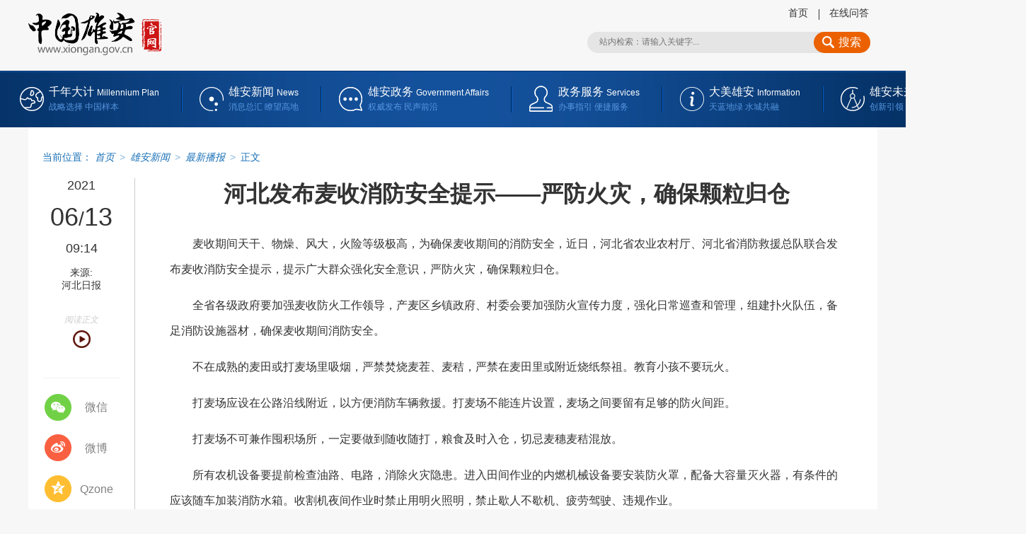

--- FILE ---
content_type: text/html
request_url: http://www.xiongan.gov.cn/2021-06/13/c_1211198972.htm
body_size: 10718
content:
<!DOCTYPE HTML>
<html>
<head>
<meta charset="utf-8" /><meta name="publishid" content="1211198972.11.1002.0"/><meta name="pageid" content="11325.11174.0.0.11170968.0.0.0.0.0.114947.1211198972"/>
<meta http-equiv="X-UA-Compatible" content="IE=edge,chrome=1" />
<meta name="renderer" content="webkit" />
<meta content="width=device-width, initial-scale=1.0" name="viewport" />
<script src="http://www.xinhuanet.com/global/js/pageCore.js"></script>
<title>
河北发布麦收消防安全提示——严防火灾，确保颗粒归仓-中国雄安官网
</title>
<meta name="keywords" content="麦收,消防安全" />
<meta name="description" content="河北发布麦收消防安全提示——严防火灾，确保颗粒归仓---确保麦收期间的消防安全。" />
<meta name="apple-mobile-web-app-capable" content="yes" />
<meta name="apple-mobile-web-app-status-bar-style" content="black" />
<meta content="telephone=no" name="format-detection" />
<script src="//www.xiongan.gov.cn/bundle/browser.min.js"></script>
<script src="//www.xiongan.gov.cn/bundle/jq.js"></script>
<link rel="stylesheet" href="//www.xiongan.gov.cn/bundle/content.min.css" />
</head>
<body>
<!-- lhr_xl_headtop_v1 inc START @St. 2018-07-16 -->
<div class="nav-top domMobile">
<div class="container clearfix">
<a href="//www.xiongan.gov.cn/">
<div class="nav-top-logo" style="background-image: url('//www.xiongan.gov.cn/bundle/xiongan-logo-w.png');"></div>
</a>
<div class="mobile-nav-tips">
<div class="nav-top-content"> 主办: 中共河北雄安新区工作委员会 <br />
<span class="nav-top-content-blank"></span>河北雄安新区管理委员会 
</div>
</div>
<div class="nav-top-list">
<ul class="clearfix">
<li class="nav-top-map">
<div class="nav-btn">
<div class="nav-btn-bar"></div>
<div class="nav-btn-bar"></div>
<div class="nav-btn-bar"></div>
</div>
<span>网站导航</span> 
</li>
</ul>
</div>
</div>
</div>
<div class="fullscreenOverlay domMobile">
<div class="container">
<div class="site-nav">
<div class="nav-list">
<ul>
<li> <a href="//www.xiongan.gov.cn/strategy/mobile.htm"> 千年大计 </a> </li>
<li> <a href="//www.xiongan.gov.cn/strategy/zyjcbs.htm">中央部署</a> </li>
<li> <a href="//www.xiongan.gov.cn/strategy/zdsk.htm">重大时刻</a> </li>
<li> <a href="//www.xiongan.gov.cn/strategy/yyjl.htm">影音纪录</a> </li>
</ul>
</div>
<div class="nav-list">
<ul>
<li> <a href="//m.xiongan.gov.cn/xadt/qmzx.htm#mob"> 雄安新闻 </a> </li>
<li>
<a href="//www.xiongan.gov.cn/news/xayw.htm">全媒中心</a>
<div class="nav-list-sub"> <a href="//www.xiongan.gov.cn/news/xayw.htm">最新要闻</a> <a href="//www.xiongan.gov.cn/xiongan-today/">今日雄安</a> <a href="//www.xiongan.gov.cn/news/spxw.htm">视频新闻</a> <a href="//www.xiongan.gov.cn/news/zxgb.htm">在线广播</a> <a href="//www.xiongan.gov.cn/news/rmcp.htm">融媒产品</a> <a href="//www.xiongan.gov.cn/news/jctj.htm">精彩图集</a> <a href="//www.xiongan.gov.cn/news/ftdh.htm">访谈对话</a> <a href="//www.xiongan.gov.cn/news/rdzt.htm">相关专题</a> </div>
</li>
<li>
<a href="//www.xiongan.gov.cn/news/redian.htm">雄安TV</a>
<div class="nav-list-sub"> <a href="//www.xiongan.gov.cn/news/redian.htm">热 点</a> <a href="//www.xiongan.gov.cn/news/jishi.htm">纪 实</a> <a href="//www.xiongan.gov.cn/news/miaopai.htm">秒 拍</a> <a href="//www.xiongan.gov.cn/news/hangpai.htm">航 拍</a> </div>
</li>
<li>
<a href="//www.xiongan.gov.cn/news/szjj.htm">图片长廊</a>
<div class="nav-list-sub"> <a href="//www.xiongan.gov.cn/news/szjj.htm">时政聚焦</a> <a href="//www.xiongan.gov.cn/news/jjjs.htm">经济建设</a> <a href="//www.xiongan.gov.cn/news/shms.htm">社会民生</a> <a href="//www.xiongan.gov.cn/news/dmxa.htm">大美雄安</a> </div>
</li>
<li> <a href="http://www.chinaxiongan.cn/">中国雄安集团</a> </li>
</ul>
</div>
<div class="nav-list">
<ul>
<li> <a href="//m.xiongan.gov.cn/xafw/zwxx.htm#mob"> 雄安政务 </a> </li>
<li> <a href="//www.xiongan.gov.cn/service/czyjsgk.htm">财政预决算专栏</a> </li>
<li>
<a href="//www.xiongan.gov.cn/service/zwxx.htm">政务信息</a>
<div class="nav-list-sub"> <a href="//www.xiongan.gov.cn/service/zwdt0.htm">政务公开</a> <a href="//www.xiongan.gov.cn/service/zxwj0.htm">政策文件</a> </div>
</li>
<li>
<a href="//www.xiongan.gov.cn/service/fwdt.htm">服务大厅</a>
<div class="nav-list-sub"> <a href="">法人办事</a> <a href="">个人办事</a> </div>
</li>
<li>
<a href="//www.xiongan.gov.cn/service/hdjl.htm">互动交流</a>
<div class="nav-list-sub"> <a href="//www.xiongan.gov.cn/service/yjzj.htm">意见征集</a> <a href="//www.xiongan.gov.cn/service/hygq.htm">回应关切</a> <a href="//www.xiongan.gov.cn/service/wywy.htm">网言网语</a> <a href="//bbs.xiongan.gov.cn/view/xiongan/list.html">雄安社区</a> <a href="//msg.xiongan.gov.cn/messageBoard/messageBoard.html">我要留言</a> <a href="//robot.xiongan.gov.cn/">智能问答</a> </div>
</li>
</ul>
</div>
<div class="nav-list">
<ul>
<li> <a href="//m.xiongan.gov.cn/xamp/index.htm#mob"> 大美雄安 </a> </li>
<div class="nav-list-sub"> <a href="//www.xiongan.gov.cn/info/xasy.htm">雄安书苑</a> <a href="http://www.xinhuanet.com/video/2017/xhgb_gbjbydgs/index.htm">白洋淀故事</a> <a href="//www.xiongan.gov.cn/info/whcc.htm">文化传承</a> </div>
<div class="nav-list-sub"> <a href="//www.xiongan.gov.cn/info/lsyj02.htm">历史印记</a> <a href="//www.xiongan.gov.cn/2017-12/19/c_129770230.htm">历史沿革</a> </div>
<div class="nav-list-sub"> <a href="//www.xiongan.gov.cn/info/jiaotong.htm">交 通</a> <a href="//www.xiongan.gov.cn/info/lvyou.htm">旅 游</a> <a href="//www.xiongan.gov.cn/info/wams.htm">美 食</a> <a href="//www.xiongan.gov.cn/info/minsu.htm">民 俗</a> </div>
<div class="nav-list-sub"> <a href="//www.xiongan.gov.cn/info/zpjx.htm">作品精选</a> <a href="//msg.xiongan.gov.cn/zhengji/upload.html">我要投稿</a> </div>
</ul>
</div>
<div class="nav-list">
<ul>
<li> <a href="//www.xiongan.gov.cn/blueprint/gndw.htm"> 雄安未来 </a> </li>
<li> <a href="//www.xiongan.gov.cn/blueprint/gndw.htm">功能定位</a> </li>
<li> <a href="//www.xiongan.gov.cn/blueprint/xzqh.htm">行政区划</a> </li>
<li> <a href="//www.xiongan.gov.cn/blueprint/lsyj.htm">绿色宜居</a> </li>
<li> <a href="//www.xiongan.gov.cn/blueprint/zhcs.htm">智慧城市</a> </li>
<li> <a href="//www.xiongan.gov.cn/blueprint/rzjg.htm">入驻机构</a> </li>
</ul>
</div>
<div class="nav-list">
</div>
</div>
</div>
</div>
<div class="fixhead domPC">
<div class="fixhead-con">
<h1> </h1>
<div class="mobcc domMobile"></div>
<ul>
<li class="scht">
<div class="clearfix search fixsearch" id="f2">
<input type="text" autocomplete="off" maxlength="255" value="" id="kw02" class="ss" name="wd" placeholder="请输入关键字..." data-inputcolor="#909090" />
<div id="searchSubmit02" type="submit" class="submitBtn icon iconSearchBtn" name="btn" value=""></div>
</div>
</li>
<li class="goodt">
<dl>
<dt></dt>
<dd>999</dd>
</dl>
</li>
<li class="plt">
<a href="#news-com">
<dl>
<dt></dt>
<dd>999</dd>
</dl>
</a>
</li>
</ul>
</div>
</div>
<div class="header domPC">
<a href="//www.xiongan.gov.cn/" target="_blank" class="logo">
<img src="//www.xiongan.gov.cn/bundle/xiongan-logo.png" height="57" alt="" />
</a>
<div class="header-right">
<ul>
<li> <a href="//www.xiongan.gov.cn/" target="_blank">首页</a> </li>
<!-- <li> <a href="http://mail.xiongan.gov.cn/" target="_blank">邮箱</a> </li> -->
<li> <a href="//robot.xiongan.gov.cn/" target="_blank">在线问答</a> </li>
</ul>
<div class="schb">
<div class="clearfix search" id="f1">
<input type="text" autocomplete="off" maxlength="255" value="" id="kw" class="ss" name="wd" placeholder="站内检索：请输入关键字..." data-inputcolor="#909090" />
<div id="searchSubmit" type="submit" class="submitBtn icon iconSearchBtn" name="btn" value=""> 搜索 </div>
</div>
</div>
</div>
</div>
<div class="nav domPC">
<div class="nav-box" id="ej-nav-box">
<div class="nav-main nav-main-millen" data-prop="千年大计">
<a href="//www.xiongan.gov.cn/#strategy" target="_blank">
<h2>千年大计 <i>Millennium Plan</i> </h2>
<p>战略选择 中国样本</p>
</a>
</div>
<div class="nav-main nav-main-info" data-prop="雄安新闻">
<a href="//www.xiongan.gov.cn/#news" target="_blank">
<h2>雄安新闻 <i>News</i> </h2>
<p>消息总汇 瞭望高地</p>
</a>
</div>
<div class="nav-main nav-main-service" data-prop="雄安政务">
<a href="//www.xiongan.gov.cn/#service" target="_blank">
<h2>雄安政务 <i>Services</i> </h2>
<p>权威发布 民声前沿</p>
</a>
</div>
<div class="nav-main nav-main-intro" data-prop="大美雄安">
<a href="//www.xiongan.gov.cn/#info" target="_blank">
<h2>大美雄安 <i>Information</i> </h2>
<p>天蓝地绿 水城共融</p>
</a>
</div>
<div class="nav-main nav-main-plan" data-prop="雄安未来">
<a href="//www.xiongan.gov.cn/#blueprint" target="_blank">
<h2>雄安未来 <i>Blueprint</i> </h2>
<p>创新引领 卓越缔造</p>
</a>
</div>
</div>
</div>
<!-- lhr_xl_headtop_v1 inc END -->

<div class="contant clearfix">
<div class="con-top clearfix"></div>
<div class="con-left domPC">
<div class="timecon" style="display: none">
2021-06-13 09:14 
</div>
<div class="timebox"></div>
<div class="form">
来源:<br /> 河北日报 
</div>
<!-- bofang START @St. 2019-03-20 11:44 -->
<style type="text/css">
.box-bofang { width: 72%; margin: 16px auto 10px; padding-bottom: 42px; border-bottom: 1px solid #f1f1f1; }
.box-bofang-col-title { font-size: 12px; text-align: center; margin: 0 auto; pointer-events: none; font-style: italic; color: #ccc; font-weight: 300; }
img.bofang { display: block; margin: 6px auto 0; cursor: pointer; }
</style>
<div class="box-bofang">
<div class="box-bofang-col-title">阅读正文</div>
<img class="bofang" id="bofang" src="http://proxy.govwza.cn/mobile/images/play3.png" width="25" height="25" />
<script type="text/javascript" charset="UTF-8" src="http://proxy.govwza.cn/mobile/pcbofang/js/read.js"></script> 
</div>
<!-- bofang END -->
<div class="share">
<div class="s-item share-wx-item"> <a class="s-wx share-wx" href="javascript:void(0);"></a> 微信 </div>
<div class="wx-ewm">
<img src="" />
</div>
<div class="s-item"> <a class="s-wb share-wb" href="javascript:void(0);"></a> 微博 </div>
<div class="s-item"> <a class="s-q share-q" href="javascript:void(0);"></a> Qzone </div>
<div class="online"> <a href="//robot.xiongan.gov.cn/" target="_blank">
<img src="//www.xiongan.gov.cn/detail/images/20171214_XAXL_online_v1.png" />
</a>
</div>
</div>
</div>
<div class="con-right">
<div class="main">
<h1>
河北发布麦收消防安全提示——严防火灾，确保颗粒归仓 
</h1>
<div class="m-info domMobile">
<span class="h-time"> 2021-06-13 09:14:24</span> <span> 来源：<em id="source"> 河北日报</em> </span> 
</div>
<div style="display:none" class="video-url"> </div>
<div class="main-content-box">
<p>　　麦收期间天干、物燥、风大，火险等级极高，为确保麦收期间的消防安全，近日，河北省农业农村厅、河北省消防救援总队联合发布麦收消防安全提示，提示广大群众强化安全意识，严防火灾，确保颗粒归仓。</p>
<p>　　全省各级政府要加强麦收防火工作领导，产麦区乡镇政府、村委会要加强防火宣传力度，强化日常巡查和管理，组建扑火队伍，备足消防设施器材，确保麦收期间消防安全。</p>
<p>　　不在成熟的麦田或打麦场里吸烟，严禁焚烧麦茬、麦秸，严禁在麦田里或附近烧纸祭祖。教育小孩不要玩火。</p>
<p>　　打麦场应设在公路沿线附近，以方便消防车辆救援。打麦场不能连片设置，麦场之间要留有足够的防火间距。</p>
<p>　　打麦场不可兼作囤积场所，一定要做到随收随打，粮食及时入仓，切忌麦穗麦秸混放。</p>
<p>　　所有农机设备要提前检查油路、电路，消除火灾隐患。进入田间作业的内燃机械设备要安装防火罩，配备大容量灭火器，有条件的应该随车加装消防水箱。收割机夜间作业时禁止用明火照明，禁止歇人不歇机、疲劳驾驶、违规作业。</p>
<p>　　严禁电动机械使用破损、裸露电线，严禁采用挂钩方式取电，临时架设的电线要确保固定牢靠，接头牢固。</p>
<p>　　打麦场应因地制宜配备水缸、水桶、铁锨、扫帚、灭火器等器材，充分发挥机井和喷灌机械在麦收期间的灭火作用。</p>
<p>　　发生火灾，要在第一时间组织扑救，并拨打119电话报警。组织扑救时，要同步开辟和其他麦场及可燃物之间的隔离带，并对附近的可燃物进行喷水，防止飞火酿成大灾。</p>
<p>　　避免在烟囱附近、马路边和通风不良的地带堆放草垛。雨后要对麦秸堆垛翻晾，防止麦秸受潮发酵、积热而自燃。</p>
<p>　　因工作不到位、组织不力、玩忽职守导致火灾发生和扩大的，将依法依规严肃追究相关责任人的行政责任；对造成人员伤亡和重大财产损失的，将依法追究相关人员的刑事责任。（记者郝东伟）</p> 
</div>
<div class="author">
责任编辑：  崔利杰 
</div>
<div class="keyword">
<span>关键词：</span>
<div class="p-kwap"></div>
</div>
</div>
<div class="main2">
<div class="zan-wap">
<a href="javascript:void(0);" class="zan"> </a>
<div class="zan-i">+1</div>
<div class="zan-v"> <span></span> </div>
</div>
<div class="news-com" id="news-com">
<div class="column-name" id="news-com-name">
新闻评论<span>文明上网理性发言，请遵守新闻评论服务协议，评论仅供表达个人看法，并不代表我网立场</span>
<div id="news-com-location"></div>
</div>
<!--评论-->
<div class="pl"></div>
</div>
<div class="recommend">
<h2>为你推荐</h2>
<ul id="autoData">
<li class="list-item" style="display: block;">
            
<div class="item-container">
<a href="//www.xiongan.gov.cn/2021-06/13/c_1211199059.htm" target="_blank" class="item-title">张国华与国家电网有限公司董事长辛保安一行举行工作座谈</a>              
<div class="item-time"><span class="search-kw66">共同推动新区绿色低碳发展，努力把雄安新区打造成贯彻新发展理念的创新发展示范区。</span><span>2021-06-13 09:54:15</span> </div>
</div>
</li>
<li class="list-item" style="display: block;">
            
<div class="item-container">
<a href="//www.xiongan.gov.cn/2021-06/13/c_1211199056.htm" target="_blank" class="item-title">大清河生态补水线路实现全线通水</a>              
<div class="item-time"><span class="search-kw66">全线通水后，对大清河下游水生态修复、水环境改善和地下水回补，推进河北天津等地河湖生态系统复苏，具有积极意义。</span><span>2021-06-13 09:54:46</span> </div>
</div>
</li>
<li class="list-item" style="display: block;">
            
<div class="item-container">
<a href="//www.xiongan.gov.cn/2021-06/13/c_1211199002.htm" target="_blank" class="item-title">端午期间多雷雨 注意防范短时强降水、雷暴大风等强对流天气</a>              
<div class="item-time"><span class="search-kw66">6月13日白天，雄安新区等地多云间阴有雷阵雨或阵雨，雷雨时局地伴有短时强降水、雷暴大风等强对流天气。</span><span>2021-06-13 09:54:09</span> </div>
</div>
</li>
<li class="list-item" style="display: none;">
            
<div class="item-container">
<a href="//www.xiongan.gov.cn/2021-06/13/c_1211199045.htm" target="_blank" class="item-title">雄安一社区上榜2021年全国示范性老年友好型社区拟推荐名单</a>              
<div class="item-time"><span class="search-kw66">公示时间自2021年6月8日至6月14日。</span><span>2021-06-13 09:52:07</span> </div>
</div>
</li>
<li class="list-item" style="display: none;">
            
<div class="item-container">
<a href="//www.xiongan.gov.cn/2021-06/13/c_1211198991.htm" target="_blank" class="item-title">河北省防办印发《河北省2021年防汛抗旱工作方案》</a>              
<div class="item-time"><span class="search-kw66">落实防汛备汛措施，确保全省安全度汛。</span><span>2021-06-13 09:43:19</span> </div>
</div>
</li>
<li class="list-item" style="display: none;">
<a href="//www.xiongan.gov.cn/2021-06/13/c_1211198995.htm" target="_blank"><img src="//www.xiongan.gov.cn/titlepic/1211198995_1623546618433_title1n.jpg" border="0" class="item-pic" alt="换个角度聊聊端午&ldquo;那些事儿&rdquo;" /></a>            
<div class="item-container">
<a href="//www.xiongan.gov.cn/2021-06/13/c_1211198995.htm" target="_blank" class="item-title">换个角度聊聊端午“那些事儿”</a>              
<div class="item-time"><span class="search-kw66">端午节是中华民族古老的节日之一，至今已有2000多年的历史。</span><span>2021-06-13 09:17:34</span> </div>
</div>
</li>
<li class="list-item" style="display: none;">
            
<div class="item-container">
<a href="//www.xiongan.gov.cn/2021-06/13/c_1211198985.htm" target="_blank" class="item-title">河北省10座病险水库除险加固完成</a>              
<div class="item-time"><span class="search-kw66">加快水毁水利工程修复和防洪工程建设。</span><span>2021-06-13 09:16:27</span> </div>
</div>
</li>
<li class="list-item" style="display: none;">
            
<div class="item-container">
<a href="//www.xiongan.gov.cn/2021-06/13/c_1211198972.htm" target="_blank" class="item-title">河北发布麦收消防安全提示——严防火灾，确保颗粒归仓</a>              
<div class="item-time"><span class="search-kw66">确保麦收期间的消防安全。</span><span>2021-06-13 09:14:24</span> </div>
</div>
</li>
<li class="list-item" style="display: none;">
            
<div class="item-container">
<a href="//www.xiongan.gov.cn/2021-06/13/c_1211198962.htm" target="_blank" class="item-title">河北省组织劳模工匠疫情防控医务人员等疗休养</a>              
<div class="item-time"><span class="search-kw66">引导劳模职工学党史、知党情、感党恩、跟党走。</span><span>2021-06-13 09:09:38</span> </div>
</div>
</li>
<li class="list-item" style="display: none;">
            
<div class="item-container">
<a href="//www.xiongan.gov.cn/2021-06/13/c_1211198941.htm" target="_blank" class="item-title">河北省推行创业担保贷款贴息政策绩效评价</a>              
<div class="item-time"><span class="search-kw66">强化评价结果应用机制，引导市县有关部门推动创业担保贷款政策落地落实。</span><span>2021-06-13 09:06:59</span> </div>
</div>
</li>
<li class="list-item" style="display: none;">
<a href="//www.xiongan.gov.cn/2021-06/12/c_1211198435.htm" target="_blank"><img src="//www.xiongan.gov.cn/titlepic/1211198435_1623486848828_title1n.png" border="0" class="item-pic" alt="图解丨河北：加快建立&ldquo;一老一小&rdquo;工作推进机制 促进养老托育服务健康发展" /></a>            
<div class="item-container">
<a href="//www.xiongan.gov.cn/2021-06/12/c_1211198435.htm" target="_blank" class="item-title">图解丨河北：加快建立“一老一小”工作推进机制 促进养老托育服务健康发展</a>              
<div class="item-time"><span class="search-kw66">河北印发关于促进养老托育服务健康发展的实施意见。</span><span>2021-06-12 16:41:18</span> </div>
</div>
</li>
<li class="list-item" style="display: none;">
            
<div class="item-container">
<a href="//www.xiongan.gov.cn/2021-06/12/c_1211198432.htm" target="_blank" class="item-title">河北省人民政府办公厅关于促进养老托育服务健康发展的实施意见</a>              
<div class="item-time"><span class="search-kw66">优化市场环境，健全监管机制，补齐发展短板，提升服务水平，构建具有河北特色的养老托育公共服务体系。</span><span>2021-06-12 16:38:21</span> </div>
</div>
</li>
<li class="list-item" style="display: none;">
<a href="//www.xiongan.gov.cn/2021-06/12/c_1211198411.htm" target="_blank"><img src="//www.xiongan.gov.cn/titlepic/1211198411_1623484585433_title1n.jpg" border="0" class="item-pic" alt="文化和自然遗产日丨细数雄安非遗" /></a>            
<div class="item-container">
<a href="//www.xiongan.gov.cn/2021-06/12/c_1211198411.htm" target="_blank" class="item-title">文化和自然遗产日丨细数雄安非遗</a>              
<div class="item-time"><span class="search-kw66">今年6月12日是“文化和自然遗产日”，快来看看雄安的这些非物质文化遗产你都了解吗？</span><span>2021-06-12 16:29:54</span> </div>
</div>
</li>
<li class="list-item" style="display: none;">
            
<div class="item-container">
<a href="//www.xiongan.gov.cn/2021-06/12/c_1211198092.htm" target="_blank" class="item-title">15人！河北雄安人力资源服务有限公司投资审计专业人员招聘公告</a>              
<div class="item-time"><span class="search-kw66">报名时间为6月11日至6月25日。</span><span>2021-06-12 14:15:07</span> </div>
</div>
</li>
<li class="list-item" style="display: none;">
<a href="//www.xiongan.gov.cn/2021-06/12/c_1211198094.htm" target="_blank"><img src="//www.xiongan.gov.cn/titlepic/1211198094_1623482536714_title1n.jpg" border="0" class="item-pic" alt="党建引领生&ldquo;蝶变&rdquo;，公园游园显生机" /></a>            
<div class="item-container">
<a href="//www.xiongan.gov.cn/2021-06/12/c_1211198094.htm" target="_blank" class="item-title">党建引领生“蝶变”，公园游园显生机</a>              
<div class="item-time"><span class="search-kw66">让村民共享生态福利。</span><span>2021-06-12 14:13:30</span> </div>
</div>
</li>
<li class="list-item" style="display: none;">
            
<div class="item-container">
<a href="//www.xiongan.gov.cn/2021-06/12/c_1211198114.htm" target="_blank" class="item-title">雄安新区应急管理局发布夏季安全生产提示</a>              
<div class="item-time"><span class="search-kw66">各级各部门各单位以及社会公众务必强化安全意识，落实安全责任，加强隐患排查治理，确保生产安全。</span><span>2021-06-12 14:09:11</span> </div>
</div>
</li>
<li class="list-item" style="display: none;">
            
<div class="item-container">
<a href="//www.xiongan.gov.cn/2021-06/12/c_1211198115.htm" target="_blank" class="item-title">我为群众办实事——认证认可检验检测在行动 雄安新区综合执法局举办“世界认可日”主题宣传活动</a>              
<div class="item-time"><span class="search-kw66">积极推动新区检验检测行业高质量发展，为创造“雄安质量”保驾护航。</span><span>2021-06-12 14:07:47</span> </div>
</div>
</li>
<li class="list-item" style="display: none;">
<a href="//www.xiongan.gov.cn/2021-06/12/c_1211198098.htm" target="_blank"><img src="//www.xiongan.gov.cn/titlepic/1211198098_1623468021697_title1n.jpg" border="0" class="item-pic" alt="开讲！雄县举行&ldquo;精品党史课巡讲&rdquo;活动" /></a>            
<div class="item-container">
<a href="//www.xiongan.gov.cn/2021-06/12/c_1211198098.htm" target="_blank" class="item-title">开讲！雄县举行“精品党史课巡讲”活动</a>              
<div class="item-time"><span class="search-kw66">深入推进党史学习教育，引导广大党员干部知史爱国。</span><span>2021-06-12 14:04:23</span> </div>
</div>
</li>
<li class="list-item" style="display: none;">
            
<div class="item-container">
<a href="//www.xiongan.gov.cn/2021-06/12/c_1211198070.htm" target="_blank" class="item-title">端午小长假如何安全度过？河北省疾控中心提醒公众，疫情多变复杂、防控切莫松懈！</a>              
<div class="item-time"><span class="search-kw66">疫情未结束、防控莫松懈，保护自身和家人健康安全。</span><span>2021-06-12 10:44:05</span> </div>
</div>
</li>
<li class="list-item" style="display: none;">
<a href="//www.xiongan.gov.cn/2021-06/12/c_1211198064.htm" target="_blank"><img src="//www.xiongan.gov.cn/titlepic/1211198064_1623463318776_title1n.jpg" border="0" class="item-pic" alt="河北雄安：同心绣党旗" /></a>            
<div class="item-container">
<a href="//www.xiongan.gov.cn/2021-06/12/c_1211198064.htm" target="_blank" class="item-title">河北雄安：同心绣党旗</a>              
<div class="item-time"><span class="search-kw66">2021年6月9日，雄安新区的建设者们同心接力绣党旗。</span><span>2021-06-12 10:30:16</span> </div>
</div>
</li>
<li class="list-item" style="display: none;">
<a href="//www.xiongan.gov.cn/2021-06/12/c_1211198068.htm" target="_blank"><img src="//www.xiongan.gov.cn/titlepic/1211198068_1623463638823_title1n.png" border="0" class="item-pic" alt="赵丰东对雄县赵王新河开展巡河检查" /></a>            
<div class="item-container">
<a href="//www.xiongan.gov.cn/2021-06/12/c_1211198068.htm" target="_blank" class="item-title">赵丰东对雄县赵王新河开展巡河检查</a>              
<div class="item-time"><span class="search-kw66">确保河道行洪安全，确保新区安全度汛。</span><span>2021-06-12 10:13:49</span> </div>
</div>
</li>
<li class="list-item" style="display: none;">
<a href="//www.xiongan.gov.cn/2021-06/12/c_1211198054.htm" target="_blank"><img src="//www.xiongan.gov.cn/titlepic/1211198054_1623463054505_title1n.jpg" border="0" class="item-pic" alt="雄安新区新办涉税市场主体同比增长超200%" /></a>            
<div class="item-container">
<a href="//www.xiongan.gov.cn/2021-06/12/c_1211198054.htm" target="_blank" class="item-title">雄安新区新办涉税市场主体同比增长超200%</a>              
<div class="item-time"><span class="search-kw66">截至目前，已有超过100家央企、国企在雄安新区设立子公司、分公司及各类分支机构。</span><span>2021-06-12 10:07:52</span> </div>
</div>
</li>
<li class="list-item" style="display: none;">
            
<div class="item-container">
<a href="//www.xiongan.gov.cn/2021-06/12/c_1211198012.htm" target="_blank" class="item-title">省防汛抗旱指挥部办公室：加强雨汛情监测预报预警 确保端午节期间防汛安全</a>              
<div class="item-time"><span class="search-kw66">强化会商研判，提高预报精度，全面落实各项防范措施。</span><span>2021-06-12 09:41:44</span> </div>
</div>
</li>
<li class="list-item" style="display: none;">
            
<div class="item-container">
<a href="//www.xiongan.gov.cn/2021-06/12/c_1211198005.htm" target="_blank" class="item-title">《河北省土地征收成片开发实施细则（试行）》发布</a>              
<div class="item-time"><span class="search-kw66">《实施细则》自2021年6月1日起施行，有效期3年。</span><span>2021-06-12 09:24:57</span> </div>
</div>
</li>
<li class="list-item" style="display: none;">
            
<div class="item-container">
<a href="//www.xiongan.gov.cn/2021-06/12/c_1211198002.htm" target="_blank" class="item-title">河北开展高标准农田建设“质量年”活动</a>              
<div class="item-time"><span class="search-kw66">确保已建成项目经得起检验，新建成工程验收合格率100%。</span><span>2021-06-12 09:21:22</span> </div>
</div>
</li>
<li class="list-item" style="display: none;">
            
<div class="item-container">
<a href="//www.xiongan.gov.cn/2021-06/12/c_1211197969.htm" target="_blank" class="item-title">雄安新区应急管理局2021年端午节安全提示</a>              
<div class="item-time"><span class="search-kw66">提高安全防范意识，时刻注意安全。</span><span>2021-06-12 09:11:20</span> </div>
</div>
</li>
<li class="list-item" style="display: none;">
            
<div class="item-container">
<a href="//www.xiongan.gov.cn/2021-06/12/c_1211197959.htm" target="_blank" class="item-title">全国首次数字人民币“链上”支付助力雄安建设者工资发放</a>              
<div class="item-time"><span class="search-kw66">切实为新区建设企业和广大人民群众带来数字化、智能化金融服务，力求依托“金融+科技”力量，全面提升服务能力，优化服务体验。</span><span>2021-06-12 09:11:27</span> </div>
</div>
</li>
<li class="list-item" style="display: none;">
<a href="//www.xiongan.gov.cn/2021-06/12/c_1211197623.htm" target="_blank"><img src="//www.xiongan.gov.cn/titlepic/1211197623_1623417965748_title1n.jpg" border="0" class="item-pic" alt="中国工程院院士戚发轫走进雄安新区&ldquo;精神谱系大讲堂&rdquo;" /></a>            
<div class="item-container">
<a href="//www.xiongan.gov.cn/2021-06/12/c_1211197623.htm" target="_blank" class="item-title">中国工程院院士戚发轫走进雄安新区“精神谱系大讲堂”</a>              
<div class="item-time"><span class="search-kw66">高标准高质量推进雄安新区建设发展。</span><span>2021-06-12 09:11:33</span> </div>
</div>
</li>
<li class="list-item" style="display: none;">
            
<div class="item-container">
<a href="//www.xiongan.gov.cn/2021-06/12/c_1211197950.htm" target="_blank" class="item-title">河北省开展3岁以下婴幼儿照护服务试点</a>              
<div class="item-time"><span class="search-kw66">以点带面多种形式破解“带娃难”。</span><span>2021-06-12 09:00:39</span> </div>
</div>
</li>
<li class="list-item" style="display: none;">
            
<div class="item-container">
<a href="//www.xiongan.gov.cn/2021-06/11/c_1211197331.htm" target="_blank" class="item-title">《今日雄安》 2021年6月11日 第457期</a>              
<div class="item-time"><span class="search-kw66">欢迎收看！</span><span>2021-06-11 19:57:14</span> </div>
</div>
</li>
<li class="list-item" style="display: none;">
            
<div class="item-container">
<a href="//www.xiongan.gov.cn/2021-06/11/c_1211197245.htm" target="_blank" class="item-title">【雄安之声】6月14日起，雄县这些区域内禁行货车、农用运输车等</a>              
<div class="item-time"><span class="search-kw66">欢迎收听！</span><span>2021-06-11 19:55:15</span> </div>
</div>
</li>
<li class="list-item" style="display: none;">
            
<div class="item-container">
<a href="//www.xiongan.gov.cn/2021-06/11/c_1211197230.htm" target="_blank" class="item-title">【雄安之声】河西110千伏变电站在多个方面达到全国首创</a>              
<div class="item-time"><span class="search-kw66">欢迎收听！</span><span>2021-06-11 19:55:21</span> </div>
</div>
</li>
<li class="list-item" style="display: none;">
            
<div class="item-container">
<a href="//www.xiongan.gov.cn/2021-06/11/c_1211197229.htm" target="_blank" class="item-title">【雄安之声】雄安一大拨好消息来啦</a>              
<div class="item-time"><span class="search-kw66">欢迎收听！</span><span>2021-06-11 19:55:29</span> </div>
</div>
</li>
<li class="list-item" style="display: none;">
            
<div class="item-container">
<a href="//www.xiongan.gov.cn/2021-06/11/c_1211197228.htm" target="_blank" class="item-title">【雄安之声】高质量推进雄安新区创新发展</a>              
<div class="item-time"><span class="search-kw66">欢迎收听！</span><span>2021-06-11 19:55:36</span> </div>
</div>
</li>
<li class="list-item" style="display: none;">
            
<div class="item-container">
<a href="//www.xiongan.gov.cn/2021-06/11/c_1211197227.htm" target="_blank" class="item-title">【雄安之声】中国农业银行行长张青松一行到雄安新区调研</a>              
<div class="item-time"><span class="search-kw66">欢迎收听！</span><span>2021-06-11 19:55:44</span> </div>
</div>
</li>
<li class="list-item" style="display: none;">
            
<div class="item-container">
<a href="//www.xiongan.gov.cn/2021-06/11/c_1211197231.htm" target="_blank" class="item-title">【雄安之声】河北雄安新区税务局5G智慧办税服务厅正式投入使用</a>              
<div class="item-time"><span class="search-kw66">欢迎收听！</span><span>2021-06-11 19:53:43</span> </div>
</div>
</li>
<li class="list-item" style="display: none;">
            
<div class="item-container">
<a href="//www.xiongan.gov.cn/2021-06/11/c_1211197248.htm" target="_blank" class="item-title">【雄安之声】河北积极推行“非接触式”办税、“智能办税”</a>              
<div class="item-time"><span class="search-kw66">欢迎收听！</span><span>2021-06-11 19:52:41</span> </div>
</div>
</li>
<li class="list-item" style="display: none;">
            
<div class="item-container">
<a href="//www.xiongan.gov.cn/2021-06/11/c_1211197247.htm" target="_blank" class="item-title">【雄安之声】河北省教育厅印发通知加强普通高中招生管理工作</a>              
<div class="item-time"><span class="search-kw66">欢迎收听！</span><span>2021-06-11 19:52:48</span> </div>
</div>
</li>
<li class="list-item" style="display: none;">
            
<div class="item-container">
<a href="//www.xiongan.gov.cn/2021-06/11/c_1211197246.htm" target="_blank" class="item-title">【雄安之声】服务保障民营经济高质量发展！河北建立健全司法行政机关与工商联沟通联系机制</a>              
<div class="item-time"><span class="search-kw66">欢迎收听！</span><span>2021-06-11 19:52:55</span> </div>
</div>
</li>
<li class="list-item" style="display: none;">
            
<div class="item-container">
<a href="//www.xiongan.gov.cn/2021-06/11/c_1211197244.htm" target="_blank" class="item-title">【雄安之声】明确5项重点执法联动内容 京津冀开展生态环境联合联动执法</a>              
<div class="item-time"><span class="search-kw66">欢迎收听！</span><span>2021-06-11 19:52:35</span> </div>
</div>
</li>
<li class="list-item" style="display: none;">
            
<div class="item-container">
<a href="//www.xiongan.gov.cn/2021-06/11/c_1211197234.htm" target="_blank" class="item-title">【雄安之声】京津冀签“1+N”市场监管执法协作协议</a>              
<div class="item-time"><span class="search-kw66">欢迎收听！</span><span>2021-06-11 19:52:24</span> </div>
</div>
</li>
<li class="list-item" style="display: none;">
            
<div class="item-container">
<a href="//www.xiongan.gov.cn/2021-06/11/c_1211197232.htm" target="_blank" class="item-title">【雄安之声】天津市南开区、北京市海淀区政务服务“跨省通办”</a>              
<div class="item-time"><span class="search-kw66">欢迎收听！</span><span>2021-06-11 19:52:16</span> </div>
</div>
</li>
<li class="list-item" style="display: none;">
            
<div class="item-container">
<a href="//www.xiongan.gov.cn/2021-06/11/c_1211197226.htm" target="_blank" class="item-title">【雄安之声】首都城市更新迎来“指南针”</a>              
<div class="item-time"><span class="search-kw66">欢迎收听！</span><span>2021-06-11 19:52:10</span> </div>
</div>
</li>
</ul>
<div id="moreBtn" onclick="lhr.recommend()"><span>加载更多新闻</span></div>
</div>
</div>
</div>
</div>
<div id="backTopBtn" class="backtotop"></div>
<script src="//www.xiongan.gov.cn/bundle/content.min.js"></script> 
<script src="//www.xiongan.gov.cn/bundle/long-pic.all.min.js"></script>
<script src="https://res.wx.qq.com/open/js/jweixin-1.0.0.js"></script> 
<script src="//www.xiongan.gov.cn/bundle/wx-share.min.js"></script>
<!-- SEO Recommend START --> 
<ul class="seo" style="display:none;">
<li>
<h1>
<a href="http://english.xiongan.gov.cn/2018-10/14/c_129971605.htm">People take part in square dance competition in Xiongan New Area</a><a href="http://english.xiongan.gov.cn/2018-10/14/c_129971605.htm"><img src="//www.xiongan.gov.cn/titlepic/129971605_1539587456819_title1n.png" width="10" height="10" alt="People take part in square dance competition in Xiongan New Area" /></a>
<p></p>
</h1>
</li>
<li>
<h2>
<a href="http://english.xiongan.gov.cn/2018-08/20/c_129935961.htm">In pics: eldest fishman couple at Baiyangdian Lake</a><a href="http://english.xiongan.gov.cn/2018-08/20/c_129935961.htm"><img src="//www.xiongan.gov.cn/titlepic/129935961_1534729582430_title1n.jpg" width="10" height="10" alt="In pics: eldest fishman couple at Baiyangdian Lake" /></a>
<p></p>
</h2>
</li>
<li>
<h2>
<a href="http://english.xiongan.gov.cn/2018-07/13/c_129913045.htm">In pics: Lotus flowers at Baiyangdian Lake in Xiongan New Area</a><a href="http://english.xiongan.gov.cn/2018-07/13/c_129913045.htm"><img src="//www.xiongan.gov.cn/titlepic/129913045_1531465279362_title1n.jpg" width="10" height="10" alt="In pics: Lotus flowers at Baiyangdian Lake in Xiongan New Area" /></a>
<p></p>
</h2>
</li>
<li>
<h2>
<a href="http://english.xiongan.gov.cn/2018-06/27/c_129902062.htm">Designers from 6 countries and regions register for school uniform design competition in Xiongan</a>
<p></p>
</h2>
</li>
<li>
<h2>
<a href="http://english.xiongan.gov.cn/2018-06/27/c_129902053.htm">Students from Xiongan New Area campus attend graduation ceremony in Beijing</a><a href="http://english.xiongan.gov.cn/2018-06/27/c_129902053.htm"><img src="//www.xiongan.gov.cn/titlepic/129902053_1530081715012_title1n.jpg" width="10" height="10" alt="Students from Xiongan New Area campus attend graduation ceremony in Beijing" /></a>
<p></p>
</h2>
</li>
<li>
<h2>
<a href="http://english.xiongan.gov.cn/2018-06/18/c_129896034.htm">Residents make Zongzi to greet Dragon Boat Festival in Xiongan</a><a href="http://english.xiongan.gov.cn/2018-06/18/c_129896034.htm"><img src="//www.xiongan.gov.cn/titlepic/129896034_1529306470146_title1n.jpg" width="10" height="10" alt="Residents make Zongzi to greet Dragon Boat Festival in Xiongan" /></a>
<p></p>
</h2>
</li>
<li>
<h2>
<a href="http://english.xiongan.gov.cn/2018-06/18/c_129896030.htm">Folk activities held in schools in Xiongan to celebrate Dragon Boat Festival</a><a href="http://english.xiongan.gov.cn/2018-06/18/c_129896030.htm"><img src="//www.xiongan.gov.cn/titlepic/129896030_1529305866850_title1n.jpg" width="10" height="10" alt="Folk activities held in schools in Xiongan to celebrate Dragon Boat Festival" /></a>
<p></p>
</h2>
</li>
<li>
<h2>
<a href="http://english.xiongan.gov.cn/2018-06/18/c_129896027.htm">Picturesque sceneries in Xiongan to bring you coolness in summer</a><a href="http://english.xiongan.gov.cn/2018-06/18/c_129896027.htm"><img src="//www.xiongan.gov.cn/titlepic/129896027_1529305493851_title1n.jpg" width="10" height="10" alt="Picturesque sceneries in Xiongan to bring you coolness in summer" /></a>
<p></p>
</h2>
</li>
<li>
<h2>
<a href="http://english.xiongan.gov.cn/2018-06/12/c_129892759.htm">Video: World-class concert held in Xiongan New Area</a><a href="http://english.xiongan.gov.cn/2018-06/12/c_129892759.htm"><img src="//www.xiongan.gov.cn/titlepic/129892759_1528791025204_title1n.jpg" width="10" height="10" alt="Video: World-class concert held in Xiongan New Area" /></a>
<p></p>
</h2>
</li>
<li>
<h2>
<a href="http://english.xiongan.gov.cn/2018-06/12/c_129892657.htm">Xiongan greets harvest season</a><a href="http://english.xiongan.gov.cn/2018-06/12/c_129892657.htm"><img src="//www.xiongan.gov.cn/titlepic/129892657_1528783615826_title1n.jpg" width="10" height="10" alt="Xiongan greets harvest season" /></a>
<p></p>
</h2>
</li>
<li>
<h2>
<a href="http://english.xiongan.gov.cn/2018-06/12/c_129892628.htm">World-class concert held in Xiongan New Area</a><a href="http://english.xiongan.gov.cn/2018-06/12/c_129892628.htm"><img src="//www.xiongan.gov.cn/titlepic/129892628_1528782425065_title1n.png" width="10" height="10" alt="World-class concert held in Xiongan New Area" /></a>
<p></p>
</h2>
</li>
<li>
<h2>
<a href="http://english.xiongan.gov.cn/2018-06/08/c_129890415.htm">In pics: Ancient underground military tunnel in Xiongan New Area</a><a href="http://english.xiongan.gov.cn/2018-06/08/c_129890415.htm"><img src="//www.xiongan.gov.cn/titlepic/129890415_1528438951215_title1n.jpg" width="10" height="10" alt="In pics: Ancient underground military tunnel in Xiongan New Area" /></a>
<p></p>
</h2>
</li>
<li>
<h2>
<a href="http://english.xiongan.gov.cn/2018-06/08/c_129890411.htm">In pics: First day of national college entrance examination in Xiongan</a><a href="http://english.xiongan.gov.cn/2018-06/08/c_129890411.htm"><img src="//www.xiongan.gov.cn/titlepic/129890411_1528438542879_title1n.jpg" width="10" height="10" alt="In pics: First day of national college entrance examination in Xiongan" /></a>
<p></p>
</h2>
</li>
<li>
<h2>
<a href="http://english.xiongan.gov.cn/2018-04/21/c_129855751.htm">China publishes master plan for Xiongan New Area</a>
<p></p>
</h2>
</li>
<li>
<h2>
<a href="http://english.xiongan.gov.cn/2018-04/20/c_129855262.htm">China approves master plan for Xiongan New Area</a>
<p></p>
</h2>
</li>
<li>
<h2>
<a href="http://english.xiongan.gov.cn/2017-12/30/c_1122255814.htm">Stamps issued to mark birth of Xiongan New Area in Hebei</a><a href="http://english.xiongan.gov.cn/2017-12/30/c_1122255814.htm"><img src="//www.xiongan.gov.cn/titlepic/1122255814_1515894795197_title1n.png" width="10" height="10" alt="Stamps issued to mark birth of Xiongan New Area in Hebei" /></a>
<p></p>
</h2>
</li>
<li>
<h2>
<a href="http://english.xiongan.gov.cn/2018-01/02/c_136869418.htm">Aerial view of Baiyangdian in Xiongan New Area on New Year's Day</a><a href="http://english.xiongan.gov.cn/2018-01/02/c_136869418.htm"><img src="//www.xiongan.gov.cn/titlepic/136869418_1514968132210_title1n.jpg" width="10" height="10" alt="Aerial view of Baiyangdian in Xiongan New Area on New Year's Day" /></a>
<p></p>
</h2>
</li>
<li>
<h2>
<a href="http://english.xiongan.gov.cn/2018-01/24/c_1122303349.htm">In pics: first snowfall in Xiongan New Area in 2018</a><a href="http://english.xiongan.gov.cn/2018-01/24/c_1122303349.htm"><img src="//www.xiongan.gov.cn/titlepic/1122298911_1516673411220_title1n.jpg" width="10" height="10" alt="In pics: first snowfall in Xiongan New Area in 2018" /></a>
<p></p>
</h2>
</li>
<li>
<h2>
<a href="http://english.xiongan.gov.cn/2018-02/23/c_136994547.htm">Sail toward the rising sun of the new era</a>
<p></p>
</h2>
</li>
<li>
<h2>
<a href="http://english.xiongan.gov.cn/2018-04/01/c_129841616.htm">In pics: Xiongan New Area in one year</a><a href="http://english.xiongan.gov.cn/2018-04/01/c_129841616.htm"><img src="//www.xiongan.gov.cn/titlepic/129841616_1522481784956_title1n.gif" width="10" height="10" alt="In pics: Xiongan New Area in one year" /></a>
<p></p>
</h2>
</li>
</ul> 
<!-- SEO Recommend END --> 
<div style="display:none"><div id="fwl">020020030100000000000000011100001211198972</div><script type="text/javascript" src="//webd.home.news.cn/webdig.js?z=1"></script><script type="text/javascript">wd_paramtracker("_wdxid=020020030100000000000000011100001211198972")</script><noscript><img src="//webd.home.news.cn/1.gif?z=1&_wdxid=020020030100000000000000011100001211198972" border="0" /></noscript></div>   </body>
</html>


--- FILE ---
content_type: text/plain;charset=UTF-8
request_url: https://api.home.news.cn/wx/jsapi.do?callback=cb&mpId=375&url=http%3A%2F%2Fwww.xiongan.gov.cn%2F2021-06%2F13%2Fc_1211198972.htm
body_size: 269
content:
cb({"code":200,"description":"操作成功","content":{"signature":"6bc898a7bfb3814670e10ba4bc75bdc9c5de17a5","appId":"wx866c70fe0f01fc1f","nonceStr":"e5c1ddb3945041729322943e95249aac","url":"http://wwwxiongangovcn/2021-06/13/c_1211198972htm","timestamp":1769525634}});

--- FILE ---
content_type: application/javascript
request_url: http://www.xiongan.gov.cn/bundle/wx-share.min.js
body_size: 664
content:
/**
 * Copyright (c) 2017-2021 www.xiongan.gov.cn All Rights Reserved.
 * xa v0.19.34
 * 2021-06-11 03:21:56
 */
"use strict";!function(){var i=window.location.href;window.cb=function(e){wx.config({debug:!1,appId:e.content.appId,timestamp:e.content.timestamp,nonceStr:e.content.nonceStr,signature:e.content.signature,jsApiList:["checkJsApi","onMenuShareTimeline","onMenuShareAppMessage","onMenuShareQQ","onMenuShareWeibo","onMenuShareQZone"]}),wx.ready(function(){wx.checkJsApi({jsApiList:["getNetworkType","previewImage"]});var e=$.trim($("title").text()),n="中国雄安官网 www.xiongan.gov.cn",t="//www.xiongan.gov.cn/bundle/logo-wechat-share.png";wx.onMenuShareAppMessage({title:e,desc:n,link:i,imgUrl:t}),wx.onMenuShareTimeline({title:e,link:i,imgUrl:t}),wx.onMenuShareQQ({title:e,desc:n,link:i,imgUrl:t}),wx.onMenuShareWeibo({title:e,desc:n,link:i,imgUrl:t}),wx.onMenuShareQZone({title:e,desc:n,link:i,imgUrl:t})})};var e,n=document.createElement("script");n.src=(e=i.substring(0,i.indexOf("#")<0?void 0:i.indexOf("#")),"https://api.home.news.cn/wx/jsapi.do?callback=cb&mpId=375&url="+encodeURIComponent(e)),document.querySelector("body").appendChild(n)}();
